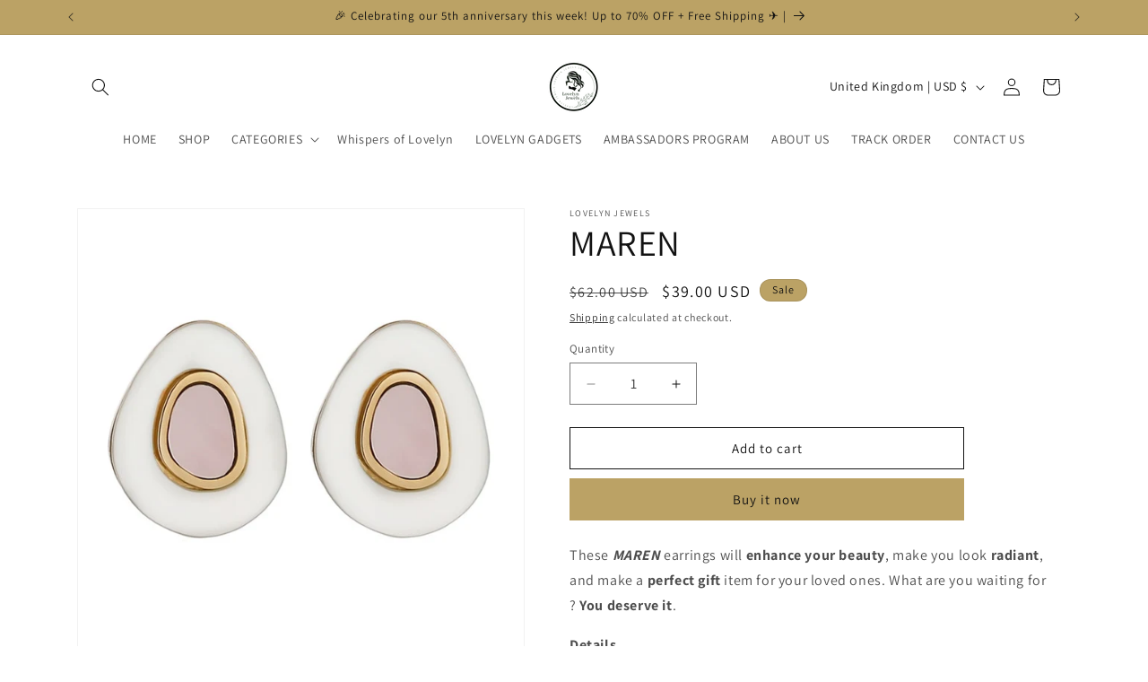

--- FILE ---
content_type: text/javascript; charset=utf-8
request_url: https://lovelynjewels.com/products/maren.js?currency=USD&country=GB
body_size: 760
content:
{"id":5982061723806,"title":"MAREN","handle":"maren","description":"\u003cp class=\"visually-hidden\" role=\"alert\" data-loader-status=\"\" aria-live=\"assertive\" aria-hidden=\"true\"\u003e\u003cspan style=\"font-family: -apple-system, BlinkMacSystemFont, 'Segoe UI', Roboto, Oxygen, Ubuntu, Cantarell, 'Open Sans', 'Helvetica Neue', sans-serif;\"\u003eEmbrace the \u003c\/span\u003e\u003cstrong style=\"font-family: -apple-system, BlinkMacSystemFont, 'Segoe UI', Roboto, Oxygen, Ubuntu, Cantarell, 'Open Sans', 'Helvetica Neue', sans-serif;\"\u003egoddess \u003c\/strong\u003e\u003cspan style=\"font-family: -apple-system, BlinkMacSystemFont, 'Segoe UI', Roboto, Oxygen, Ubuntu, Cantarell, 'Open Sans', 'Helvetica Neue', sans-serif;\"\u003ewithin you and let our jewelry \u003c\/span\u003e\u003cstrong style=\"font-family: -apple-system, BlinkMacSystemFont, 'Segoe UI', Roboto, Oxygen, Ubuntu, Cantarell, 'Open Sans', 'Helvetica Neue', sans-serif;\"\u003etell your story\u003c\/strong\u003e\u003cspan style=\"font-family: -apple-system, BlinkMacSystemFont, 'Segoe UI', Roboto, Oxygen, Ubuntu, Cantarell, 'Open Sans', 'Helvetica Neue', sans-serif;\"\u003e.\u003c\/span\u003e\u003c\/p\u003e\n\u003cdiv class=\"product-single__description rte\"\u003e\n\u003cp\u003eThese \u003cstrong\u003e\u003cem\u003eMAREN\u003c\/em\u003e\u003c\/strong\u003e earrings will \u003cstrong\u003eenhance your beauty\u003c\/strong\u003e, make you look \u003cstrong\u003eradiant\u003c\/strong\u003e, and make a \u003cstrong\u003eperfect gift \u003c\/strong\u003eitem for your loved ones. What are you waiting for ? \u003cstrong\u003eYou deserve it\u003c\/strong\u003e.\u003c\/p\u003e\n\u003cp\u003e\u003cstrong\u003eDetails\u003c\/strong\u003e\u003c\/p\u003e\n\u003cul\u003e\n\u003cli\u003eGold Plated\u003c\/li\u003e\n\u003cli\u003eColour : Gold\u003c\/li\u003e\n\u003c\/ul\u003e\n\u003c\/div\u003e","published_at":"2022-03-06T14:30:39+01:00","created_at":"2020-12-19T01:47:46+01:00","vendor":"Lovelyn Jewels","type":"","tags":[],"price":3900,"price_min":3900,"price_max":3900,"available":true,"price_varies":false,"compare_at_price":6200,"compare_at_price_min":6200,"compare_at_price_max":6200,"compare_at_price_varies":false,"variants":[{"id":37212214231198,"title":"Default Title","option1":"Default Title","option2":null,"option3":null,"sku":"38349733-pink","requires_shipping":true,"taxable":false,"featured_image":{"id":20629058715806,"product_id":5982061723806,"position":3,"created_at":"2020-12-19T01:47:49+01:00","updated_at":"2020-12-19T01:53:48+01:00","alt":null,"width":640,"height":640,"src":"https:\/\/cdn.shopify.com\/s\/files\/1\/0519\/9619\/7022\/products\/product-image-1461469920.jpg?v=1608339228","variant_ids":[37212214231198]},"available":true,"name":"MAREN","public_title":null,"options":["Default Title"],"price":3900,"weight":0,"compare_at_price":6200,"inventory_management":"shopify","barcode":"","featured_media":{"alt":null,"id":12804994433182,"position":3,"preview_image":{"aspect_ratio":1.0,"height":640,"width":640,"src":"https:\/\/cdn.shopify.com\/s\/files\/1\/0519\/9619\/7022\/products\/product-image-1461469920.jpg?v=1608339228"}},"requires_selling_plan":false,"selling_plan_allocations":[]}],"images":["\/\/cdn.shopify.com\/s\/files\/1\/0519\/9619\/7022\/products\/product-image-1461469915.jpg?v=1608339228","\/\/cdn.shopify.com\/s\/files\/1\/0519\/9619\/7022\/products\/product-image-1461469917.jpg?v=1608339228","\/\/cdn.shopify.com\/s\/files\/1\/0519\/9619\/7022\/products\/product-image-1461469920.jpg?v=1608339228","\/\/cdn.shopify.com\/s\/files\/1\/0519\/9619\/7022\/products\/product-image-1574133147.jpg?v=1608339228"],"featured_image":"\/\/cdn.shopify.com\/s\/files\/1\/0519\/9619\/7022\/products\/product-image-1461469915.jpg?v=1608339228","options":[{"name":"Title","position":1,"values":["Default Title"]}],"url":"\/products\/maren","media":[{"alt":null,"id":12804994531486,"position":1,"preview_image":{"aspect_ratio":1.0,"height":825,"width":825,"src":"https:\/\/cdn.shopify.com\/s\/files\/1\/0519\/9619\/7022\/products\/product-image-1461469915.jpg?v=1608339228"},"aspect_ratio":1.0,"height":825,"media_type":"image","src":"https:\/\/cdn.shopify.com\/s\/files\/1\/0519\/9619\/7022\/products\/product-image-1461469915.jpg?v=1608339228","width":825},{"alt":null,"id":12804994400414,"position":2,"preview_image":{"aspect_ratio":1.0,"height":792,"width":792,"src":"https:\/\/cdn.shopify.com\/s\/files\/1\/0519\/9619\/7022\/products\/product-image-1461469917.jpg?v=1608339228"},"aspect_ratio":1.0,"height":792,"media_type":"image","src":"https:\/\/cdn.shopify.com\/s\/files\/1\/0519\/9619\/7022\/products\/product-image-1461469917.jpg?v=1608339228","width":792},{"alt":null,"id":12804994433182,"position":3,"preview_image":{"aspect_ratio":1.0,"height":640,"width":640,"src":"https:\/\/cdn.shopify.com\/s\/files\/1\/0519\/9619\/7022\/products\/product-image-1461469920.jpg?v=1608339228"},"aspect_ratio":1.0,"height":640,"media_type":"image","src":"https:\/\/cdn.shopify.com\/s\/files\/1\/0519\/9619\/7022\/products\/product-image-1461469920.jpg?v=1608339228","width":640},{"alt":null,"id":12804994498718,"position":4,"preview_image":{"aspect_ratio":1.0,"height":414,"width":414,"src":"https:\/\/cdn.shopify.com\/s\/files\/1\/0519\/9619\/7022\/products\/product-image-1574133147.jpg?v=1608339228"},"aspect_ratio":1.0,"height":414,"media_type":"image","src":"https:\/\/cdn.shopify.com\/s\/files\/1\/0519\/9619\/7022\/products\/product-image-1574133147.jpg?v=1608339228","width":414}],"requires_selling_plan":false,"selling_plan_groups":[]}

--- FILE ---
content_type: application/x-javascript; charset=utf-8
request_url: https://bundler.nice-team.net/app/shop/status/lovelyn-jewels.myshopify.com.js?1769080477
body_size: -354
content:
var bundler_settings_updated='1740052081';

--- FILE ---
content_type: text/javascript; charset=utf-8
request_url: https://lovelynjewels.com/products/maren.js?currency=USD&country=GB
body_size: 139
content:
{"id":5982061723806,"title":"MAREN","handle":"maren","description":"\u003cp class=\"visually-hidden\" role=\"alert\" data-loader-status=\"\" aria-live=\"assertive\" aria-hidden=\"true\"\u003e\u003cspan style=\"font-family: -apple-system, BlinkMacSystemFont, 'Segoe UI', Roboto, Oxygen, Ubuntu, Cantarell, 'Open Sans', 'Helvetica Neue', sans-serif;\"\u003eEmbrace the \u003c\/span\u003e\u003cstrong style=\"font-family: -apple-system, BlinkMacSystemFont, 'Segoe UI', Roboto, Oxygen, Ubuntu, Cantarell, 'Open Sans', 'Helvetica Neue', sans-serif;\"\u003egoddess \u003c\/strong\u003e\u003cspan style=\"font-family: -apple-system, BlinkMacSystemFont, 'Segoe UI', Roboto, Oxygen, Ubuntu, Cantarell, 'Open Sans', 'Helvetica Neue', sans-serif;\"\u003ewithin you and let our jewelry \u003c\/span\u003e\u003cstrong style=\"font-family: -apple-system, BlinkMacSystemFont, 'Segoe UI', Roboto, Oxygen, Ubuntu, Cantarell, 'Open Sans', 'Helvetica Neue', sans-serif;\"\u003etell your story\u003c\/strong\u003e\u003cspan style=\"font-family: -apple-system, BlinkMacSystemFont, 'Segoe UI', Roboto, Oxygen, Ubuntu, Cantarell, 'Open Sans', 'Helvetica Neue', sans-serif;\"\u003e.\u003c\/span\u003e\u003c\/p\u003e\n\u003cdiv class=\"product-single__description rte\"\u003e\n\u003cp\u003eThese \u003cstrong\u003e\u003cem\u003eMAREN\u003c\/em\u003e\u003c\/strong\u003e earrings will \u003cstrong\u003eenhance your beauty\u003c\/strong\u003e, make you look \u003cstrong\u003eradiant\u003c\/strong\u003e, and make a \u003cstrong\u003eperfect gift \u003c\/strong\u003eitem for your loved ones. What are you waiting for ? \u003cstrong\u003eYou deserve it\u003c\/strong\u003e.\u003c\/p\u003e\n\u003cp\u003e\u003cstrong\u003eDetails\u003c\/strong\u003e\u003c\/p\u003e\n\u003cul\u003e\n\u003cli\u003eGold Plated\u003c\/li\u003e\n\u003cli\u003eColour : Gold\u003c\/li\u003e\n\u003c\/ul\u003e\n\u003c\/div\u003e","published_at":"2022-03-06T14:30:39+01:00","created_at":"2020-12-19T01:47:46+01:00","vendor":"Lovelyn Jewels","type":"","tags":[],"price":3900,"price_min":3900,"price_max":3900,"available":true,"price_varies":false,"compare_at_price":6200,"compare_at_price_min":6200,"compare_at_price_max":6200,"compare_at_price_varies":false,"variants":[{"id":37212214231198,"title":"Default Title","option1":"Default Title","option2":null,"option3":null,"sku":"38349733-pink","requires_shipping":true,"taxable":false,"featured_image":{"id":20629058715806,"product_id":5982061723806,"position":3,"created_at":"2020-12-19T01:47:49+01:00","updated_at":"2020-12-19T01:53:48+01:00","alt":null,"width":640,"height":640,"src":"https:\/\/cdn.shopify.com\/s\/files\/1\/0519\/9619\/7022\/products\/product-image-1461469920.jpg?v=1608339228","variant_ids":[37212214231198]},"available":true,"name":"MAREN","public_title":null,"options":["Default Title"],"price":3900,"weight":0,"compare_at_price":6200,"inventory_management":"shopify","barcode":"","featured_media":{"alt":null,"id":12804994433182,"position":3,"preview_image":{"aspect_ratio":1.0,"height":640,"width":640,"src":"https:\/\/cdn.shopify.com\/s\/files\/1\/0519\/9619\/7022\/products\/product-image-1461469920.jpg?v=1608339228"}},"requires_selling_plan":false,"selling_plan_allocations":[]}],"images":["\/\/cdn.shopify.com\/s\/files\/1\/0519\/9619\/7022\/products\/product-image-1461469915.jpg?v=1608339228","\/\/cdn.shopify.com\/s\/files\/1\/0519\/9619\/7022\/products\/product-image-1461469917.jpg?v=1608339228","\/\/cdn.shopify.com\/s\/files\/1\/0519\/9619\/7022\/products\/product-image-1461469920.jpg?v=1608339228","\/\/cdn.shopify.com\/s\/files\/1\/0519\/9619\/7022\/products\/product-image-1574133147.jpg?v=1608339228"],"featured_image":"\/\/cdn.shopify.com\/s\/files\/1\/0519\/9619\/7022\/products\/product-image-1461469915.jpg?v=1608339228","options":[{"name":"Title","position":1,"values":["Default Title"]}],"url":"\/products\/maren","media":[{"alt":null,"id":12804994531486,"position":1,"preview_image":{"aspect_ratio":1.0,"height":825,"width":825,"src":"https:\/\/cdn.shopify.com\/s\/files\/1\/0519\/9619\/7022\/products\/product-image-1461469915.jpg?v=1608339228"},"aspect_ratio":1.0,"height":825,"media_type":"image","src":"https:\/\/cdn.shopify.com\/s\/files\/1\/0519\/9619\/7022\/products\/product-image-1461469915.jpg?v=1608339228","width":825},{"alt":null,"id":12804994400414,"position":2,"preview_image":{"aspect_ratio":1.0,"height":792,"width":792,"src":"https:\/\/cdn.shopify.com\/s\/files\/1\/0519\/9619\/7022\/products\/product-image-1461469917.jpg?v=1608339228"},"aspect_ratio":1.0,"height":792,"media_type":"image","src":"https:\/\/cdn.shopify.com\/s\/files\/1\/0519\/9619\/7022\/products\/product-image-1461469917.jpg?v=1608339228","width":792},{"alt":null,"id":12804994433182,"position":3,"preview_image":{"aspect_ratio":1.0,"height":640,"width":640,"src":"https:\/\/cdn.shopify.com\/s\/files\/1\/0519\/9619\/7022\/products\/product-image-1461469920.jpg?v=1608339228"},"aspect_ratio":1.0,"height":640,"media_type":"image","src":"https:\/\/cdn.shopify.com\/s\/files\/1\/0519\/9619\/7022\/products\/product-image-1461469920.jpg?v=1608339228","width":640},{"alt":null,"id":12804994498718,"position":4,"preview_image":{"aspect_ratio":1.0,"height":414,"width":414,"src":"https:\/\/cdn.shopify.com\/s\/files\/1\/0519\/9619\/7022\/products\/product-image-1574133147.jpg?v=1608339228"},"aspect_ratio":1.0,"height":414,"media_type":"image","src":"https:\/\/cdn.shopify.com\/s\/files\/1\/0519\/9619\/7022\/products\/product-image-1574133147.jpg?v=1608339228","width":414}],"requires_selling_plan":false,"selling_plan_groups":[]}